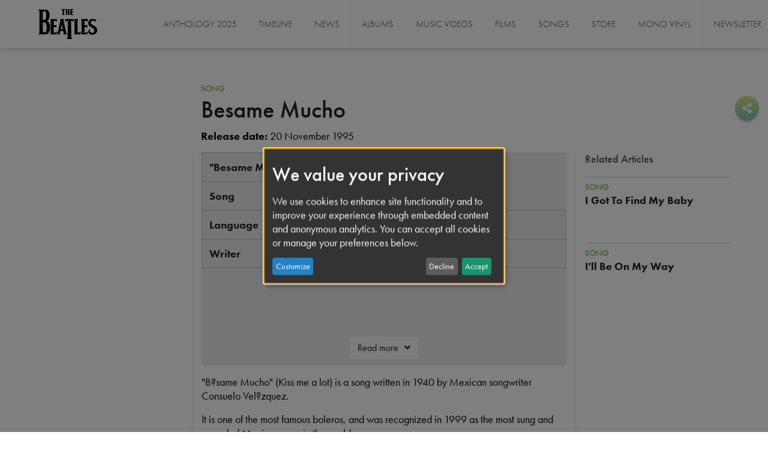

--- FILE ---
content_type: text/html; charset=UTF-8
request_url: https://www.thebeatles.com/besame-mucho
body_size: 12283
content:

<!DOCTYPE html>
<html lang="en" dir="ltr" prefix="content: http://purl.org/rss/1.0/modules/content/  dc: http://purl.org/dc/terms/  foaf: http://xmlns.com/foaf/0.1/  og: http://ogp.me/ns#  rdfs: http://www.w3.org/2000/01/rdf-schema#  schema: http://schema.org/  sioc: http://rdfs.org/sioc/ns#  sioct: http://rdfs.org/sioc/types#  skos: http://www.w3.org/2004/02/skos/core#  xsd: http://www.w3.org/2001/XMLSchema# ">
  <head>
    <meta charset="utf-8" />
<style id="gutenberg-palette">:root {   .has-black-color{ color:#222222 }  .has-black-background-color{ background-color:#222222 }  .has-black-border-color{ border-color:#222222 }  .has-white-color{ color:#FFFFFF }  .has-white-background-color{ background-color:#FFFFFF }  .has-white-border-color{ border-color:#FFFFFF }  .has-green-color{ color:#579A18 }  .has-green-background-color{ background-color:#579A18 }  .has-green-border-color{ border-color:#579A18 }  .has-grey-white-color{ color:#EEEEEE }  .has-grey-white-background-color{ background-color:#EEEEEE }  .has-grey-white-border-color{ border-color:#EEEEEE }  .has-light-grey-color{ color:#9B9B9B }  .has-light-grey-background-color{ background-color:#9B9B9B }  .has-light-grey-border-color{ border-color:#9B9B9B }  .has-extra-light-grey-color{ color:#F9F9F7 }  .has-extra-light-grey-background-color{ background-color:#F9F9F7 }  .has-extra-light-grey-border-color{ border-color:#F9F9F7 }  .has-mid-grey-color{ color:#535353 }  .has-mid-grey-background-color{ background-color:#535353 }  .has-mid-grey-border-color{ border-color:#535353 }  .has-red-color{ color:#F02208 }  .has-red-background-color{ background-color:#F02208 }  .has-red-border-color{ border-color:#F02208 }  .has-blue-color{ color:#244384 }  .has-blue-background-color{ background-color:#244384 }  .has-blue-border-color{ border-color:#244384 } }</style>
<style id="gutenberg-gradients">:root {   .has-yellow-to-green-gradient-background{ background:linear-gradient(0deg, rgba(118,201,191,1) 0%, rgba(223,231,132,1) 100%) }  .has-yellow-to-pink-gradient-background{ background:linear-gradient(0deg, rgba(242,163,208,1) 0%, rgba(230,235,163,1) 100%) }  .has-yellow-to-orange-gradient-background{ background:linear-gradient(0deg, rgba(249,129,105,1) 0%, rgba(227,233,149,1) 100%) }  .has-green-to-purple-gradient-background{ background:linear-gradient(0deg, rgba(171,121,173,1) 0%, rgba(133,207,198,1) 100%) }  .has-blue-to-purple-gradient-background{ background:linear-gradient(0deg, rgba(170,122,174,1) 0%, rgba(97,172,229,1) 100%) }  .has-blue-to-pink-gradient-background{ background:linear-gradient(0deg, rgba(242,174,213,1) 0%, rgba(141,200,232,1) 100%) }  .has-blue-to-yellow-gradient-background{ background:linear-gradient(0deg, rgba(227,233,149,1) 0%, rgba(126,191,232,1) 100%) }  .has-blue-to-green-gradient-background{ background:linear-gradient(0deg, rgba(40,194,170,1) 0%, rgba(111,182,231,1) 100%) }  .has-grey-to-white-gradient-background{ background:linear-gradient(180deg, rgba(238,238,238,1) 0%, rgba(255,255,255,1) 40%, rgba(247,247,247,1) 100%) } }</style>
<style id="gutenberg-font-sizes">:root {   .has-small-font-size{ font-size:14px }  .has-medium-font-size{ font-size:18px }  .has-large-font-size{ font-size:26px }  .has-extra-large-font-size{ font-size:42px }  .has-extra-extra-large-font-size{ font-size:96px } }</style>
<style id="gutenberg-spacing-variables">:root {   --wp--preset--spacing--10:10px;  --wp--preset--spacing--20:20px;  --wp--preset--spacing--30:30px;  --wp--preset--spacing--40:40px;  --wp--preset--spacing--50:50px;  --wp--preset--spacing--60:60px; }</style>
<style>/* @see https://github.com/aFarkas/lazysizes#broken-image-symbol */.js img.lazyload:not([src]) { visibility: hidden; }/* @see https://github.com/aFarkas/lazysizes#automatically-setting-the-sizes-attribute */.js img.lazyloaded[data-sizes=auto] { display: block; width: 100%; }/* Transition effect. */.js .lazyload, .js .lazyloading { opacity: 0; }.js .lazyloaded { opacity: 1; -webkit-transition: opacity 2000ms; transition: opacity 2000ms; }</style>
<script>var _paq = _paq || [];(function(){var u=(("https:" == document.location.protocol) ? "https://analytics.thebeatles.com/" : "https://analytics.thebeatles.com/");_paq.push(["setSiteId", "1"]);_paq.push(["setTrackerUrl", u+"matomo.php"]);_paq.push(["setDoNotTrack", 1]);_paq.push(["disableCookies"]);if (!window.matomo_search_results_active) {_paq.push(["trackPageView"]);}_paq.push(["setIgnoreClasses", ["no-tracking","colorbox"]]);_paq.push(["enableLinkTracking"]);var d=document,g=d.createElement("script"),s=d.getElementsByTagName("script")[0];g.type="text/javascript";g.defer=true;g.async=true;g.src=u+"matomo.js";s.parentNode.insertBefore(g,s);})();</script>
<meta name="description" content="Song Besame Mucho Release date: 20 November 1995" />
<link rel="canonical" href="https://www.thebeatles.com/besame-mucho" />
<meta name="Generator" content="Drupal 10 (https://www.drupal.org)" />
<meta name="MobileOptimized" content="width" />
<meta name="HandheldFriendly" content="true" />
<meta name="viewport" content="width=device-width, initial-scale=1.0" />
<link rel="icon" href="/themes/custom/thebeatles_bs4/favicon.ico" type="image/vnd.microsoft.icon" />

    <title>Besame Mucho | The Beatles</title>
    <link rel="stylesheet" media="all" href="/sites/default/files/css/css_OCfjQG5D7WZWzLgyCMTfoabIuM8S1n0JhmghmEQ5sx4.css?delta=0&amp;language=en&amp;theme=thebeatles_bs4&amp;include=[base64]" />
<link rel="stylesheet" media="all" href="/sites/default/files/css/css_RkmBvis09Juw0w_6Ndk5eKWMWTZISdaj3njvRy2o-eA.css?delta=1&amp;language=en&amp;theme=thebeatles_bs4&amp;include=[base64]" />
<link rel="stylesheet" media="all" href="//use.typekit.net/joo1mwm.css" />

    <script type="application/json" data-drupal-selector="drupal-settings-json">{"path":{"baseUrl":"\/","pathPrefix":"","currentPath":"node\/2948","currentPathIsAdmin":false,"isFront":false,"currentLanguage":"en"},"pluralDelimiter":"\u0003","suppressDeprecationErrors":true,"ajaxPageState":{"libraries":"[base64]","theme":"thebeatles_bs4","theme_token":null},"ajaxTrustedUrl":{"\/search":true},"gtag":{"tagId":"UA-3819040-9","consentMode":false,"otherIds":[],"events":[],"additionalConfigInfo":[]},"ajaxLoader":{"markup":"\u003Cdiv class=\u0022ajax-throbber sk-flow\u0022\u003E\n              \u003Cdiv class=\u0022sk-flow-dot\u0022\u003E\u003C\/div\u003E\n              \u003Cdiv class=\u0022sk-flow-dot\u0022\u003E\u003C\/div\u003E\n              \u003Cdiv class=\u0022sk-flow-dot\u0022\u003E\u003C\/div\u003E\n            \u003C\/div\u003E","hideAjaxMessage":false,"alwaysFullscreen":false,"throbberPosition":"body"},"klaro":{"config":{"elementId":"klaro","storageMethod":"localStorage","cookieName":"klaro","cookieExpiresAfterDays":180,"cookieDomain":"","groupByPurpose":false,"acceptAll":true,"hideDeclineAll":false,"hideLearnMore":false,"learnMoreAsButton":false,"additionalClass":" klaro-theme-thebeatles_bs4","disablePoweredBy":true,"htmlTexts":false,"autoFocus":true,"noticeAsModal":true,"privacyPolicy":"\/3006","lang":"en","services":[{"name":"cms","default":true,"title":"Functional","description":"Store data (e.g. cookie for user session) in your browser (required to use this website).","purposes":["cms"],"callbackCode":"","cookies":[["^[SESS|SSESS]","",""]],"required":true,"optOut":false,"onlyOnce":false,"contextualConsentOnly":false,"contextualConsentText":"","wrapperIdentifier":[],"translations":{"en":{"title":"Functional"}}},{"name":"klaro","default":true,"title":"Consent manager","description":"Klaro! Cookie \u0026 Consent manager saves your consent status in the browser.","purposes":["cms"],"callbackCode":"","cookies":[["klaro","",""]],"required":true,"optOut":false,"onlyOnce":false,"contextualConsentOnly":false,"contextualConsentText":"","wrapperIdentifier":[],"translations":{"en":{"title":"Consent manager"}}},{"name":"youtube","default":false,"title":"YouTube","description":"Enables playback of embedded videos from YouTube.","purposes":["external_content"],"callbackCode":"","cookies":[],"required":false,"optOut":false,"onlyOnce":false,"contextualConsentOnly":false,"contextualConsentText":"","wrapperIdentifier":[],"translations":{"en":{"title":"YouTube"}}},{"name":"gtm","default":false,"title":"Google Tag Manager","description":"Loads tracking and analytics scripts like Google Analytics. May process personal data for analytics purposes.","purposes":["analytics"],"callbackCode":"","cookies":[],"required":false,"optOut":false,"onlyOnce":false,"contextualConsentOnly":false,"contextualConsentText":"","wrapperIdentifier":[],"translations":{"en":{"title":"Google Tag Manager"}}}],"translations":{"en":{"consentModal":{"title":"Use of personal data and cookies","description":"Please choose the services and 3rd party applications we would like to use.\r\n","privacyPolicy":{"name":"Privacy Policy","text":"To learn more, please read our {privacyPolicy}.\r\n"}},"consentNotice":{"title":"We value your privacy","changeDescription":"There were changes since your last visit, please update your consent.","description":"We use cookies to enhance site functionality and to improve your experience through embedded content and anonymous analytics. You can accept all cookies or manage your preferences below.","learnMore":"Customize","privacyPolicy":{"name":"Privacy Policy"}},"ok":"Accept","save":"Save","decline":"Decline","close":"Close","acceptAll":"Accept all","acceptSelected":"Accept selected","service":{"disableAll":{"title":"Toggle all services","description":"Use this switch to quickly accept or reject all optional services."},"optOut":{"title":"(opt-out)","description":"This service is loaded by default (opt-out possible)."},"required":{"title":"(always required)","description":"This service is always required."},"purposes":"Purposes","purpose":"Purpose"},"contextualConsent":{"acceptAlways":"Always","acceptOnce":"Yes (this time)","description":"Load external content supplied by {title}?"},"poweredBy":"Powered by Klaro!","purposeItem":{"service":"Service","services":"Services"},"privacyPolicy":{"name":"Privacy Policy","text":"To learn more, please read our {privacyPolicy}.\r\n"},"purposes":{"cms":{"title":"Functional","description":""},"advertising":{"title":"Advertising and Marketing","description":""},"analytics":{"title":"Analytics","description":""},"livechat":{"title":"Live chat","description":""},"security":{"title":"Security","description":""},"styling":{"title":"Styling","description":""},"external_content":{"title":"Embedded Media","description":""}}}},"showNoticeTitle":true,"styling":{"theme":[""]}},"dialog_mode":"notice_modal","show_toggle_button":false,"toggle_button_icon":null,"show_close_button":false,"exclude_urls":[],"disable_urls":[]},"lazy":{"lazysizes":{"lazyClass":"lazyload","loadedClass":"lazyloaded","loadingClass":"lazyloading","preloadClass":"lazypreload","errorClass":"lazyerror","autosizesClass":"lazyautosizes","srcAttr":"data-src","srcsetAttr":"data-srcset","sizesAttr":"data-sizes","minSize":40,"customMedia":[],"init":true,"expFactor":1.5,"hFac":0.8,"loadMode":2,"loadHidden":true,"ricTimeout":0,"throttleDelay":125,"plugins":[]},"placeholderSrc":"","preferNative":true,"minified":true,"libraryPath":"\/libraries\/lazysizes"},"matomo":{"disableCookies":true,"trackMailto":true},"beatles_sg_widget":{"countries":{"AF":"Afghanistan","AX":"\u00c5land Islands","AL":"Albania","DZ":"Algeria","AS":"American Samoa","AD":"Andorra","AO":"Angola","AI":"Anguilla","AQ":"Antarctica","AG":"Antigua \u0026 Barbuda","AR":"Argentina","AM":"Armenia","AW":"Aruba","AC":"Ascension Island","AU":"Australia","AT":"Austria","AZ":"Azerbaijan","BS":"Bahamas","BH":"Bahrain","BD":"Bangladesh","BB":"Barbados","BY":"Belarus","BE":"Belgium","BZ":"Belize","BJ":"Benin","BM":"Bermuda","BT":"Bhutan","BO":"Bolivia","BA":"Bosnia \u0026 Herzegovina","BW":"Botswana","BV":"Bouvet Island","BR":"Brazil","IO":"British Indian Ocean Territory","VG":"British Virgin Islands","BN":"Brunei","BG":"Bulgaria","BF":"Burkina Faso","BI":"Burundi","KH":"Cambodia","CM":"Cameroon","CA":"Canada","IC":"Canary Islands","CV":"Cape Verde","BQ":"Caribbean Netherlands","KY":"Cayman Islands","CF":"Central African Republic","EA":"Ceuta \u0026 Melilla","TD":"Chad","CL":"Chile","CN":"China","CX":"Christmas Island","CP":"Clipperton Island","CC":"Cocos (Keeling) Islands","CO":"Colombia","KM":"Comoros","CG":"Congo - Brazzaville","CD":"Congo - Kinshasa","CK":"Cook Islands","CR":"Costa Rica","CI":"C\u00f4te d\u2019Ivoire","HR":"Croatia","CU":"Cuba","CW":"Cura\u00e7ao","CY":"Cyprus","CZ":"Czechia","DK":"Denmark","DG":"Diego Garcia","DJ":"Djibouti","DM":"Dominica","DO":"Dominican Republic","EC":"Ecuador","EG":"Egypt","SV":"El Salvador","GQ":"Equatorial Guinea","ER":"Eritrea","EE":"Estonia","SZ":"Eswatini","ET":"Ethiopia","FK":"Falkland Islands","FO":"Faroe Islands","FJ":"Fiji","FI":"Finland","FR":"France","GF":"French Guiana","PF":"French Polynesia","TF":"French Southern Territories","GA":"Gabon","GM":"Gambia","GE":"Georgia","DE":"Germany","GH":"Ghana","GI":"Gibraltar","GR":"Greece","GL":"Greenland","GD":"Grenada","GP":"Guadeloupe","GU":"Guam","GT":"Guatemala","GG":"Guernsey","GN":"Guinea","GW":"Guinea-Bissau","GY":"Guyana","HT":"Haiti","HM":"Heard \u0026 McDonald Islands","HN":"Honduras","HK":"Hong Kong SAR China","HU":"Hungary","IS":"Iceland","IN":"India","ID":"Indonesia","IR":"Iran","IQ":"Iraq","IE":"Ireland","IM":"Isle of Man","IL":"Israel","IT":"Italy","JM":"Jamaica","JP":"Japan","JE":"Jersey","JO":"Jordan","KZ":"Kazakhstan","KE":"Kenya","KI":"Kiribati","XK":"Kosovo","KW":"Kuwait","KG":"Kyrgyzstan","LA":"Laos","LV":"Latvia","LB":"Lebanon","LS":"Lesotho","LR":"Liberia","LY":"Libya","LI":"Liechtenstein","LT":"Lithuania","LU":"Luxembourg","MO":"Macao SAR China","MG":"Madagascar","MW":"Malawi","MY":"Malaysia","MV":"Maldives","ML":"Mali","MT":"Malta","MH":"Marshall Islands","MQ":"Martinique","MR":"Mauritania","MU":"Mauritius","YT":"Mayotte","MX":"Mexico","FM":"Micronesia","MD":"Moldova","MC":"Monaco","MN":"Mongolia","ME":"Montenegro","MS":"Montserrat","MA":"Morocco","MZ":"Mozambique","MM":"Myanmar (Burma)","NA":"Namibia","NR":"Nauru","NP":"Nepal","NL":"Netherlands","NC":"New Caledonia","NZ":"New Zealand","NI":"Nicaragua","NE":"Niger","NG":"Nigeria","NU":"Niue","NF":"Norfolk Island","KP":"North Korea","MK":"North Macedonia","MP":"Northern Mariana Islands","NO":"Norway","OM":"Oman","PK":"Pakistan","PW":"Palau","PS":"Palestinian Territories","PA":"Panama","PG":"Papua New Guinea","PY":"Paraguay","PE":"Peru","PH":"Philippines","PN":"Pitcairn Islands","PL":"Poland","PT":"Portugal","PR":"Puerto Rico","QA":"Qatar","RE":"R\u00e9union","RO":"Romania","RU":"Russia","RW":"Rwanda","WS":"Samoa","SM":"San Marino","ST":"S\u00e3o Tom\u00e9 \u0026 Pr\u00edncipe","SA":"Saudi Arabia","SN":"Senegal","RS":"Serbia","SC":"Seychelles","SL":"Sierra Leone","SG":"Singapore","SX":"Sint Maarten","SK":"Slovakia","SI":"Slovenia","SB":"Solomon Islands","SO":"Somalia","ZA":"South Africa","GS":"South Georgia \u0026 South Sandwich Islands","KR":"South Korea","SS":"South Sudan","ES":"Spain","LK":"Sri Lanka","BL":"St. Barth\u00e9lemy","SH":"St. Helena","KN":"St. Kitts \u0026 Nevis","LC":"St. Lucia","MF":"St. Martin","PM":"St. Pierre \u0026 Miquelon","VC":"St. Vincent \u0026 Grenadines","SD":"Sudan","SR":"Suriname","SJ":"Svalbard \u0026 Jan Mayen","SE":"Sweden","CH":"Switzerland","SY":"Syria","TW":"Taiwan","TJ":"Tajikistan","TZ":"Tanzania","TH":"Thailand","TL":"Timor-Leste","TG":"Togo","TK":"Tokelau","TO":"Tonga","TT":"Trinidad \u0026 Tobago","TA":"Tristan da Cunha","TN":"Tunisia","TR":"T\u00fcrkiye","TM":"Turkmenistan","TC":"Turks \u0026 Caicos Islands","TV":"Tuvalu","UM":"U.S. Outlying Islands","VI":"U.S. Virgin Islands","UG":"Uganda","UA":"Ukraine","AE":"United Arab Emirates","GB":"United Kingdom","US":"United States","UY":"Uruguay","UZ":"Uzbekistan","VU":"Vanuatu","VA":"Vatican City","VE":"Venezuela","VN":"Vietnam","WF":"Wallis \u0026 Futuna","EH":"Western Sahara","YE":"Yemen","ZM":"Zambia","ZW":"Zimbabwe"}},"gutenberg":{"theme-support":{"container-class":"container","container-fluid-class":"container-fluid","row-class":"row","columns":12,"column-default-class":"col-12","column-breakpoints":[{"key":"xs","prefix":"col-","value":"Mobile \u003C 576px","help":"Customize column settings for screens smaller than 576px","mediaQuery":"all and (max-width: 576px)"},{"key":"sm","prefix":"col-sm-","value":"Small \u003E 576px","help":"Customize column settings for screens greater than 576px","mediaQuery":"(min-width: 576px)"},{"key":"md","prefix":"col-md-","value":"Medium \u003E 768px","help":"Customize column settings for screens greater than 768px","mediaQuery":"(min-width: 768px)"},{"key":"lg","prefix":"col-lg-","value":"Large \u003E 992px","help":"Customize column settings for screens greater than 992px","mediaQuery":"(min-width: 992px)"},{"key":"xl","prefix":"col-xl-","value":"Extra large \u003E 1200px","help":"Customize column settings for screens greater than 1200px","mediaQuery":"(min-width: 1200px)"},{"key":"xxl","prefix":"col-xxl-","value":"Extra extra large \u003E 1400px","help":"Customize column settings for screens greater than 1400px","mediaQuery":"(min-width: 1400px)"}]}},"user":{"uid":0,"permissionsHash":"4ac13fb1c4db5d0c064405e8b63bd519fb7cdb7eb2ff979c7c9f5b64f9624cf3"}}</script>
<script src="/sites/default/files/js/js_jrlBCjy7EbjSqlvcorOVmtiMXcgKuq4tii3QozMqxCg.js?scope=header&amp;delta=0&amp;language=en&amp;theme=thebeatles_bs4&amp;include=eJxljs0OwkAIhF-IlUvfZwOW0B9azC5a69PbarSJXj5mhsMMDXTP5tRKQTr0KbrizFKAhcKkZr2GzFugyObnMd16Wb7PqnnpW5XAvwTYPWoUujR4yDTUZBRSA9RdTXKQom749ad9FYxGxfFFMHqsuAMmCp8c3weik0871wbVnMlSjdX6WZ8nQFn3"></script>
<script src="/modules/contrib/klaro/js/klaro_placeholder.js" data-type="text/javascript" type="text/plain" data-name="gtm" data-src="/modules/contrib/google_tag/js/gtag.js?t7ihzf"></script>
<script src="/libraries/klaro/dist/klaro-no-translations-no-css.js?t7ihzf" defer id="klaro-js"></script>

          <script type="text/javascript" src="/modules/contrib/seckit/js/seckit.document_write.js"></script>
        <link type="text/css" rel="stylesheet" id="seckit-clickjacking-no-body" media="all" href="/modules/contrib/seckit/css/seckit.no_body.css" />
        <!-- stop SecKit protection -->
        <noscript>
        <link type="text/css" rel="stylesheet" id="seckit-clickjacking-noscript-tag" media="all" href="/modules/contrib/seckit/css/seckit.noscript_tag.css" />
        <div id="seckit-noscript-tag">
          Sorry, you need to enable JavaScript to visit this website.
        </div>
        </noscript></head>
  <body class="path-node page-node-type-song    bg-">
  <a id="top" tabindex="-1"></a>
        <a href="#main-content" class="visually-hidden focusable skip-link">
      Skip to main content
    </a>
    
      <div class="dialog-off-canvas-main-canvas d-flex flex-column h-100" data-off-canvas-main-canvas>
    
<header class="navigation">
    

            <nav class="navbar navbar-expand-lg navbar- text-dark bg-">
            <div class="container-fluid row mx-auto nav-wrapper padding-x">
                <div class="nav-brand-wrapper">
                    <div class="col-auto brand-col">
                          <div class="region region-nav-branding">
    <div id="block-thebeatles-bs4-branding" class="block block-system block-system-branding-block">
  
    
  <div class="navbar-brand d-flex align-items-center">

    <a href="/" title="Home" rel="home" class="site-logo d-block">
    <img src="/themes/custom/thebeatles_bs4/logo.svg" alt="Home" />
  </a>
  
  <div class="sr-only">
        <a href="/" title="Home" rel="home" class="site-title">
      The Beatles
    </a>
    
      </div>
</div>
</div>

  </div>

                    </div>

                    <div class="col-3 col-md-auto text-right p-0">
                        <button class="hamburger hamburger--squeeze navbar-toggler collapsed" type="button"
                                data-toggle="collapse"
                                data-target="#navbarSupportedContent" aria-controls="navbarSupportedContent"
                                aria-expanded="false" aria-label="Toggle navigation">
          <span class="hamburger-box">
          <span class="hamburger-inner"></span>
          </span>
                        </button>
                    </div>
                </div>

                <div class="collapse navbar-collapse col-12 col-md-auto p-0 justify-content-start"
                     id="navbarSupportedContent">
                        
          
            <ul class="navbar-nav mr-auto">
                      <li class="nav-item">
      
      <a href="https://www.thebeatles.com/anthology-music-2025-v2" class="nav-link">Anthology 2025</a>
    </li>

                  <li class="nav-item">
      
      <a href="https://www.thebeatles.com/beatles-anthology-0" class="nav-link">Timeline</a>
    </li>

                  <li class="nav-item">
      
      <a href="https://thebeatles.com/stories" title="Stories " class="nav-link">News</a>
    </li>

                  <li class="nav-item">
      
      <a href="/albums" class="nav-link" data-drupal-link-system-path="taxonomy/term/15">Albums</a>
    </li>

                  <li class="nav-item">
      
      <a href="/music-videos" class="nav-link" data-drupal-link-system-path="taxonomy/term/26">Music Videos</a>
    </li>

                  <li class="nav-item">
      
      <a href="/films" class="nav-link" data-drupal-link-system-path="taxonomy/term/14">Films</a>
    </li>

                  <li class="nav-item">
      
      <a href="/songs" class="nav-link" data-drupal-link-system-path="taxonomy/term/19">Songs</a>
    </li>

                  <li class="nav-item">
      
      <a href="/stores" class="nav-link" data-drupal-link-system-path="taxonomy/term/23">Store</a>
    </li>

                  <li class="nav-item">
      
      <a href="https://www.thebeatles.com/mono-vinyl" class="nav-link">Mono Vinyl</a>
    </li>

                  <li class="nav-item">
      
      <a href="/newsletter" title="Sign up for news" class="nav-link" data-drupal-link-system-path="node/3032">Newsletter</a>
    </li>

        </ul>
  



  


                    <div class="ml-auto"></div>
                </div>
            </div>
        </nav>
    
</header>

<main role="main">
    <a id="main-content" tabindex="-1"></a>
    
    
    

    <div class="no-padding-x container-fluid">
                <div class="row no-gutters">
                        <div class="order-1 order-lg-2 col-12">
                  <div class="region region-content">
    <div data-drupal-messages-fallback class="hidden"></div>


        <div class="social-share-button-launcher">
          <a data-target="#social_modal" data-toggle="modal" href="#">
        <span class="fontawesome-icon-inline">
            <i class="fas fa-share-alt"></i>
            <span class="sr-only">Share this website</span>
        </span>
          </a>
      </div>

      <div class="modal" tabindex="-1" role="dialog" id="social_modal">
          <div class="modal-dialog modal-dialog-centered" role="document">
              <div class="modal-content">
                  <div class="modal-header">
                      <h5 class="modal-title">Share this website</h5>
                      <button type="button" class="close" data-dismiss="modal" aria-label="Close">
                          <span aria-hidden="true">&times;</span>
                      </button>
                  </div>
                  <div class="modal-body">
                      <div class="block block-better-social-sharing-buttons block-social-sharing-buttons-block">
  
    
      

<div style="display: none"><link rel="preload" href="/modules/contrib/better_social_sharing_buttons/assets/dist/sprites/social-icons--square.svg" as="image" type="image/svg+xml" crossorigin="anonymous" /></div>

<div class="social-sharing-buttons">
                <a href="https://www.facebook.com/sharer/sharer.php?u=https://www.thebeatles.com/besame-mucho&amp;title=Besame%20Mucho" target="_blank" title="Share to Facebook" aria-label="Share to Facebook" class="social-sharing-buttons-button share-facebook" rel="noopener">
            <svg aria-hidden="true" width="60px" height="60px" style="border-radius:3px;">
                <use href="/modules/contrib/better_social_sharing_buttons/assets/dist/sprites/social-icons--square.svg#facebook" />
            </svg>
        </a>
    
                <a href="https://twitter.com/intent/tweet?text=Besame%20Mucho+https://www.thebeatles.com/besame-mucho" target="_blank" title="Share to X" aria-label="Share to X" class="social-sharing-buttons-button share-x" rel="noopener">
            <svg aria-hidden="true" width="60px" height="60px" style="border-radius:3px;">
                <use href="/modules/contrib/better_social_sharing_buttons/assets/dist/sprites/social-icons--square.svg#x" />
            </svg>
        </a>
    
                <a href="https://wa.me/?text=https://www.thebeatles.com/besame-mucho" target="_blank" title="Share to WhatsApp" aria-label="Share to WhatsApp" class="social-sharing-buttons-button share-whatsapp" rel="noopener">
            <svg aria-hidden="true" width="60px" height="60px" style="border-radius:3px;">
                <use href="/modules/contrib/better_social_sharing_buttons/assets/dist/sprites/social-icons--square.svg#whatsapp" />
            </svg>
        </a>
    
        
        
        
    
    
        
        
        
        
                <a href="mailto:?subject=Besame%20Mucho&amp;body=https://www.thebeatles.com/besame-mucho" title="Share to Email" aria-label="Share to Email" class="social-sharing-buttons-button share-email" target="_blank" rel="noopener">
            <svg aria-hidden="true" width="60px" height="60px" style="border-radius:3px;">
                <use href="/modules/contrib/better_social_sharing_buttons/assets/dist/sprites/social-icons--square.svg#email" />
            </svg>
        </a>
    
        
    </div>

  </div>

                  </div>
              </div>
          </div>
      </div>

  <div id="block-thebeatles-bs4-content" class="block block-system block-system-main-block">
  
    
      
<article about="/besame-mucho" class="node--type-song node node--promoted node--view-mode-full" id="node-2948">

  
    

  
  <div class="node__content">
    
<div class="row">
<div class="col-md-3 left-content"></div>



<div class="col-md-6 middle-content border-left border-right">
<div class="wp-block-beatles-pagetitle pagetitle-block">
      <div class="">
      <div class="row no-gutters">
        <div class="col">
          <p class="pre-title">Song</p>
          <h1>Besame Mucho</h1>
          <p class="subtitle"><span class="font-heavy">Release date:</span> 20 November 1995</p>
        </div>
      </div>
    </div>
  </div>
</div>



<div class="col-md-3 right-content"></div>
</div>



<div class="row">
<div class="col-md-3 left-content">
<div  class="wp-block-beatles-blockquote blockquote"><blockquote>
    <p></p>
    <footer>
      
    </footer>
  </blockquote>
</div>
</div>



<div class="col-md-6 middle-content border-left border-right">
<figure class="wp-block-table table-expander table table-imported"><table><tr><th>"Besame Mucho"</th>
</tr><tr><th>Song</th>
</tr><tr><th scope="row">Language</th>
<td>Spanish</td>
</tr><tr><th scope="row">Writer</th>
<td>Consuelo Velazquez</td>
</tr></table></figure>



<p>"B?same Mucho" (Kiss me a lot) is a song written in 1940 by Mexican songwriter Consuelo Vel?zquez.</p>



<p>It is one of the most famous boleros, and was recognized in 1999 as the most sung and recorded Mexican song in the world.
</p>
</div>



<div class="col-md-3 right-content"><div class="views-element-container block block-views block-views-blockrelated-content-block-1">
  
      <h2>Related Articles</h2>
    
      <div><div class="view view-related-content view-id-related_content view-display-id-block_1 js-view-dom-id-61a831a2a97be705a2c07006049876856fc6d67f39ceca6ad8e3b6c47caabd9d">
  
    
      
      <div class="view-content">
          <div class="views-row"><div class="views-field views-field-nothing grid-inner-wrapper first-grid-item"><span class="field-content"><div class="related-content">
<div class="text">
<div class="pre-title">Song</div> 
<div class="title"><a href="/i-got-find-my-baby" hreflang="en">I Got To Find My Baby</a></div> 
</div>
<div class="image"><a href="https://www.thebeatles.com/i-got-find-my-baby"></a></div>
</div></span></div></div>
    <div class="views-row"><div class="views-field views-field-nothing grid-inner-wrapper last-grid-item col-6-last"><span class="field-content"><div class="related-content">
<div class="text">
<div class="pre-title">Song</div> 
<div class="title"><a href="/ill-be-my-way" hreflang="en">I&#039;ll Be On My Way</a></div> 
</div>
<div class="image"><a href="https://www.thebeatles.com/ill-be-my-way"></a></div>
</div></span></div></div>

    </div>
  
          </div>
</div>

  </div>
</div>
</div>

  </div>

</article>

  </div>

  </div>

            </div>
                    </div>
    </div>

</main>

    <footer class="page-footer">
        <div class="container-fluid padding-x">
              <div class="region region-footer">
    <div class="abs-footer row m-0">
    <div class="footer-logo col-xs-12 col-sm-6 col-md-6 col-lg-3">
        <div class="logo-wrapper">
            <img src="/themes/custom/thebeatles_bs4/img/apple_corps_retina.png" alt="Apple Corps"/>
            <div class="copyright-text">Copyright &copy; Apple Corps 2026</div>
        </div>
    </div>

    <div class="footer-socials col-xs-12 col-sm-6 col-md-6 col-lg-3">
        <div class="social-icons-block">
            
            <div class="clearfix text-formatted field field--name-body field--type-text-with-summary field--label-hidden field__item"><div class="social-icons">
<p><a data-target="#social_modal" data-toggle="modal" href="#"><span class="fontawesome-icon-inline"><span class="sr-only">Share this website</span></span></a></p>

<p><a href="https://twitter.com/thebeatles"><span class="fontawesome-icon-inline"><i class="fab fa-twitter fa-border"></i></span><span class="sr-only">The Beatles Twitter profile</span></a></p>

<p><a href="https://www.instagram.com/thebeatles/"><span class="fontawesome-icon-inline"><i class="fab fa-instagram fa-border"></i></span><span class="sr-only">The Beatles Instagram profile</span></a></p>

<p><a href="https://www.facebook.com/Beatles"><span class="fontawesome-icon-inline"><i class="fab fa-facebook"></i></span><span class="sr-only">The Beatles Facebook profile</span></a></p>

<p><a href="https://www.youtube.com/thebeatles"><span class="fontawesome-icon-inline"><i class="fab fa-youtube fa-border"></i></span><span class="sr-only">The Beatles YouTube Channel</span></a></p>
</div>
</div>
      
        </div>
    </div>

    <div class="footer-search col-xs-12 col-sm-6 col-md-6 col-lg-3">
        <div class="search-block">
            <div class="views-exposed-form block block-views block-views-exposed-filter-blocksearch-page-1" data-drupal-selector="views-exposed-form-search-page-1">
  
      <h2>Search</h2>
    
      <form action="/search" method="get" id="views-exposed-form-search-page-1" accept-charset="UTF-8">
  <div class="form--inline clearfix">
  <div class="js-form-item form-item js-form-type-textfield form-type-textfield js-form-item-search-api-fulltext form-item-search-api-fulltext">
      <label for="edit-search-api-fulltext">Search</label>
        
  <input data-drupal-selector="edit-search-api-fulltext" type="text" id="edit-search-api-fulltext" name="search_api_fulltext" value="" size="30" maxlength="128" class="form-text form-control" />


        </div>
<div data-drupal-selector="edit-actions" class="form-actions js-form-wrapper form-wrapper" id="edit-actions">
  <input data-drupal-selector="edit-submit-search" type="submit" id="edit-submit-search" value="Apply" class="button js-form-submit form-submit btn btn-primary" />

</div>

</div>

</form>

  </div>

        </div>
    </div>

    <div class="footer-menu col-xs-12 col-sm-6 col-md-6 col-lg-3">
        <nav role="navigation"
             aria-labelledby="block-footer-menu" id="block-footer" class="block block-menu navigation menu--footer">
                                                                
            <h5 class="visually-hidden" id="block-footer-menu">Footer</h5>
            
                                        
              <ul class="nav navbar-nav">
              
            
      <li class="nav-item">
        <a href="mailto:post@applecorpsltd.com" class="nav-link">Contact us</a>
              </li>
          
            
      <li class="nav-item">
        <a href="/credits" class="nav-link" data-drupal-link-system-path="node/3008">Credits</a>
              </li>
          
            
      <li class="nav-item">
        <a href="/privacy-policy" class="nav-link" data-drupal-link-system-path="node/3006">Privacy</a>
              </li>
          
            
      <li class="nav-item">
        <a href="/terms" class="nav-link" data-drupal-link-system-path="node/3007">Terms</a>
              </li>
        </ul>
  


                    </nav>
    </div>
</div>
  </div>

        </div>
    </footer>

        

        <div class="social-share-button-launcher">
          <a data-target="#social_modal" data-toggle="modal" href="#">
        <span class="fontawesome-icon-inline">
            <i class="fas fa-share-alt"></i>
            <span class="sr-only">Share this website</span>
        </span>
          </a>
      </div>

      <div class="modal" tabindex="-1" role="dialog" id="social_modal">
          <div class="modal-dialog modal-dialog-centered" role="document">
              <div class="modal-content">
                  <div class="modal-header">
                      <h5 class="modal-title">Share this website</h5>
                      <button type="button" class="close" data-dismiss="modal" aria-label="Close">
                          <span aria-hidden="true">&times;</span>
                      </button>
                  </div>
                  <div class="modal-body">
                      <div class="block block-better-social-sharing-buttons block-social-sharing-buttons-block">
  
    
      

<div style="display: none"><link rel="preload" href="/modules/contrib/better_social_sharing_buttons/assets/dist/sprites/social-icons--square.svg" as="image" type="image/svg+xml" crossorigin="anonymous" /></div>

<div class="social-sharing-buttons">
                <a href="https://www.facebook.com/sharer/sharer.php?u=https://www.thebeatles.com/besame-mucho&amp;title=Besame%20Mucho" target="_blank" title="Share to Facebook" aria-label="Share to Facebook" class="social-sharing-buttons-button share-facebook" rel="noopener">
            <svg aria-hidden="true" width="60px" height="60px" style="border-radius:3px;">
                <use href="/modules/contrib/better_social_sharing_buttons/assets/dist/sprites/social-icons--square.svg#facebook" />
            </svg>
        </a>
    
                <a href="https://twitter.com/intent/tweet?text=Besame%20Mucho+https://www.thebeatles.com/besame-mucho" target="_blank" title="Share to X" aria-label="Share to X" class="social-sharing-buttons-button share-x" rel="noopener">
            <svg aria-hidden="true" width="60px" height="60px" style="border-radius:3px;">
                <use href="/modules/contrib/better_social_sharing_buttons/assets/dist/sprites/social-icons--square.svg#x" />
            </svg>
        </a>
    
                <a href="https://wa.me/?text=https://www.thebeatles.com/besame-mucho" target="_blank" title="Share to WhatsApp" aria-label="Share to WhatsApp" class="social-sharing-buttons-button share-whatsapp" rel="noopener">
            <svg aria-hidden="true" width="60px" height="60px" style="border-radius:3px;">
                <use href="/modules/contrib/better_social_sharing_buttons/assets/dist/sprites/social-icons--square.svg#whatsapp" />
            </svg>
        </a>
    
        
        
        
    
    
        
        
        
        
                <a href="mailto:?subject=Besame%20Mucho&amp;body=https://www.thebeatles.com/besame-mucho" title="Share to Email" aria-label="Share to Email" class="social-sharing-buttons-button share-email" target="_blank" rel="noopener">
            <svg aria-hidden="true" width="60px" height="60px" style="border-radius:3px;">
                <use href="/modules/contrib/better_social_sharing_buttons/assets/dist/sprites/social-icons--square.svg#email" />
            </svg>
        </a>
    
        
    </div>

  </div>

                  </div>
              </div>
          </div>
      </div>

  


  </div>

    
    <script src="/sites/default/files/js/js_MYkKMIEyrhZiIMbtRuHsdGcks88V63ZO_sfz12aokhU.js?scope=footer&amp;delta=0&amp;language=en&amp;theme=thebeatles_bs4&amp;include=eJxljs0OwkAIhF-IlUvfZwOW0B9azC5a69PbarSJXj5mhsMMDXTP5tRKQTr0KbrizFKAhcKkZr2GzFugyObnMd16Wb7PqnnpW5XAvwTYPWoUujR4yDTUZBRSA9RdTXKQom749ad9FYxGxfFFMHqsuAMmCp8c3weik0871wbVnMlSjdX6WZ8nQFn3"></script>

  </body>
</html>
